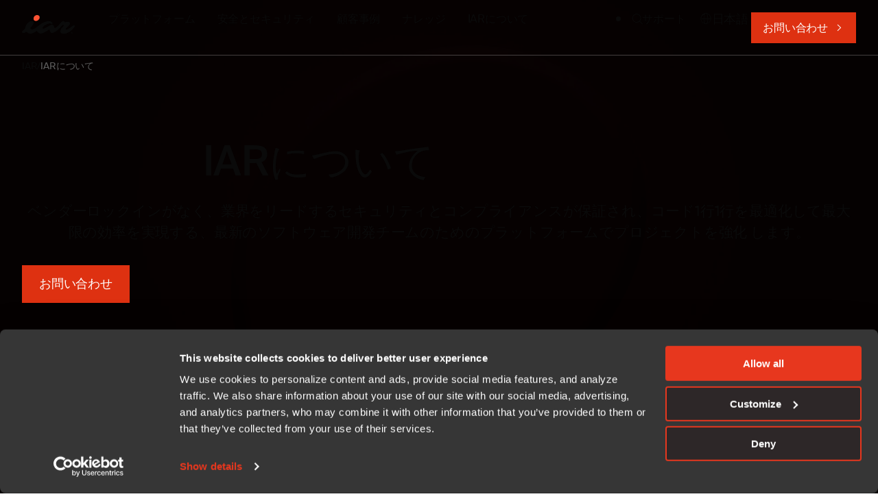

--- FILE ---
content_type: text/html; charset=UTF-8
request_url: https://www.iar.com/ja/about
body_size: 14122
content:
<!doctype html><html lang="ja" class="no-js   hs-content-id-91571330545 hs-site-page page  page-3-template "><head>

		<meta charset="utf-8">
		<title>About | IAR</title>
		<meta name="description" content="IARは、革新的なソフトウェアツールで組込み開発チームを支援し、ベンダーロックインなしにコンプライアンスと効率性を確保しながら、生産性とセキュリティを強化します。">

		
		<link rel="preload" href="https://www.iar.com/hubfs/raw_assets/public/iar-theme/dist/assets/fonts/SuisseIntl-Regular-WebS.woff2" as="font" type="font/woff2" crossorigin>
		<link rel="preload" href="https://www.iar.com/hubfs/raw_assets/public/iar-theme/dist/assets/fonts/SuisseIntl-Medium-WebXL.woff2" as="font" type="font/woff2" crossorigin>
		<link rel="preload" href="https://www.iar.com/hubfs/raw_assets/public/iar-theme/dist/assets/fonts/SuisseIntl-SemiBold-WebS.woff2" as="font" type="font/woff2" crossorigin>

		<script>
			document.documentElement.classList.remove('no-js');
			document.documentElement.classList.add('js');
		</script>

		<link rel="shortcut icon" href="https://www.iar.com/hubfs/MicrosoftTeams-image%20(11).png">

		
		<meta name="viewport" content="width=device-width, initial-scale=1">

    
    <meta property="og:description" content="IARは、革新的なソフトウェアツールで組込み開発チームを支援し、ベンダーロックインなしにコンプライアンスと効率性を確保しながら、生産性とセキュリティを強化します。">
    <meta property="og:title" content="About | IAR">
    <meta name="twitter:description" content="IARは、革新的なソフトウェアツールで組込み開発チームを支援し、ベンダーロックインなしにコンプライアンスと効率性を確保しながら、生産性とセキュリティを強化します。">
    <meta name="twitter:title" content="About | IAR">

    
<!--  Added by CookieBot integration -->
<script id="Cookiebot" src="https://consent.cookiebot.com/uc.js" data-cbid="ce1d1138-f4ab-448b-9c6a-0d7e32131f34" data-blockingmode="auto" type="text/javascript">
                </script>
<!-- /Added by CookieBot integration -->


    
	

	
		
	
		
	

	<script type="application/ld+json">
		{"@context":"https://schema.org","@type":"BreadcrumbList","itemListElement":[{"@type":"ListItem","item":"https://www.iar.com/ja","name":"IAR","position":1},{"@type":"ListItem","item":"https://www.iar.com/ja/about","name":"IARについて","position":2}]}
	</script>

    <style>
a.cta_button{-moz-box-sizing:content-box !important;-webkit-box-sizing:content-box !important;box-sizing:content-box !important;vertical-align:middle}.hs-breadcrumb-menu{list-style-type:none;margin:0px 0px 0px 0px;padding:0px 0px 0px 0px}.hs-breadcrumb-menu-item{float:left;padding:10px 0px 10px 10px}.hs-breadcrumb-menu-divider:before{content:'›';padding-left:10px}.hs-featured-image-link{border:0}.hs-featured-image{float:right;margin:0 0 20px 20px;max-width:50%}@media (max-width: 568px){.hs-featured-image{float:none;margin:0;width:100%;max-width:100%}}.hs-screen-reader-text{clip:rect(1px, 1px, 1px, 1px);height:1px;overflow:hidden;position:absolute !important;width:1px}
</style>

<link rel="stylesheet" href="https://www.iar.com/hubfs/hub_generated/template_assets/1/196066349242/1769091406059/template_app.min.css">
    <script type="application/ld+json">
{"@context":"https://schema.org","@type":"VideoObject","caption":{"contentUrl":"https://www.iar.com/media-transcripts/202386169033/en.vtt","inLanguage":"en","name":"en Captions"},"contentUrl":"https://143667342.fs1.hubspotusercontent-eu1.net/hubfs/143667342/WEB%202025/Videos/IAR%20at%20a%20glance_Final.mp4","dateModified":"2025-12-09T12:36:06.628Z","duration":"PT2M6.9S","height":1080,"name":"IAR at a glance_Final","thumbnailUrl":"https://143667342.fs1.hubspotusercontent-eu1.net/hubfs/143667342/WEB%202025/Videos/IAR%20at%20a%20glance_Final.mp4/medium.jpg?t=1765283765346","uploadDate":"2025-01-16T14:29:22.673Z","width":1920}</script>


    
    <link rel="canonical" href="https://www.iar.com/ja/about">

<meta name="google-site-verification" content="-4imqAvV8IjfUiaAsCYe4pk81xWZjdkTIs-MJuvh_E4">

<style>
  .quick-search { display: none !important; }
</style>
<!-- Google Tag Manager -->
<script>(function(w,d,s,l,i){w[l]=w[l]||[];w[l].push({'gtm.start':
new Date().getTime(),event:'gtm.js'});var f=d.getElementsByTagName(s)[0],
j=d.createElement(s),dl=l!='dataLayer'?'&l='+l:'';j.async=true;j.src=
'https://www.googletagmanager.com/gtm.js?id='+i+dl;f.parentNode.insertBefore(j,f);
})(window,document,'script','dataLayer','GTM-N6R4DST');</script>
<!-- End Google Tag Manager -->


<meta property="og:url" content="https://www.iar.com/ja/about">
<meta name="twitter:card" content="summary">
<meta http-equiv="content-language" content="ja">
<link rel="alternate" hreflang="en" href="https://www.iar.com/about">
<link rel="alternate" hreflang="ja" href="https://www.iar.com/ja/about">
<link rel="alternate" hreflang="ko" href="https://www.iar.com/ko/about">
<link rel="alternate" hreflang="zh" href="https://www.iar.com/zh/about">







	<meta name="generator" content="HubSpot"></head>

	<body>

		
			<div data-global-resource-path="iar-theme/templates/global-partials/site-header.html">

	





<header id="site-header" class="bg--media">

	

	



<a href="https://www.iar.com/ja" class="site-logo"><svg xmlns="http://www.w3.org/2000/svg" width="79" height="45" fill="#000" viewbox="0 0 79 45">
	<title>IAR Systems AB</title>
	<path d="M72.55 31.54c-.27-.26-.4-.58-.4-.95s.13-.69.4-.95.6-.39.98-.39c.39 0 .72.13.99.4.27.26.4.57.4.94s-.13.69-.4.95c-.28.26-.6.4-.99.4-.38 0-.7-.14-.98-.4Zm.22-1.7c-.2.2-.31.45-.31.75s.1.55.31.76c.2.2.46.3.76.3s.56-.1.77-.3c.2-.2.31-.46.31-.76s-.1-.55-.31-.76c-.21-.2-.46-.3-.77-.3-.3 0-.55.1-.76.3Zm1 1.47-.29-.52h-.1v.52h-.33v-1.46h.56c.15 0 .27.05.37.14.1.09.15.2.15.33a.4.4 0 0 1-.09.26.48.48 0 0 1-.22.17l.32.56h-.37Zm-.4-.79h.19c.08 0 .13-.01.17-.05.05-.03.07-.08.07-.15a.19.19 0 0 0-.07-.15.26.26 0 0 0-.17-.05h-.19v.4Z" />
	<path fill="#FE5334" d="M24.32 11.3c-2.04 1.82-5.03 2.04-6.37.55-1.34-1.49-1.17-4.61.86-6.44 2.04-1.82 4.96-1.89 6.52-.15 1.56 1.73 1.02 4.21-1.01 6.03Z" />
	<path d="M77.45 22.12c-.27.46-1.31 1.9-3.65 4.18a29.9 29.9 0 0 1-3.2 2.6 24.5 24.5 0 0 1-2.88 1.62c-2.28 1.1-3.76 1.48-5.67 1.48-2.8 0-4.5-.72-5.1-2.15-.2-.44-.3-.92-.3-1.45 0-.54.1-1.11.3-1.73.21-.62.48-1.23.81-1.84a14.7 14.7 0 0 1 2.35-3.2c.77-.8 1.77-1.76 1.8-1.97.03-.24-.14-.4-.41-.46-.34-.08-.7-.2-1.18-.11-.46.1-1.04.72-1.9 1.6 0 0-3.98 4.35-5.27 5.54a20.4 20.4 0 0 1-6.65 4.1c-1.81.68-3.11.65-3.9-.09a6.52 6.52 0 0 1-1.56-3.01l-.46-1.66-4.07 2.5-2.35 1.33c-2.81 1.53-4.91 2.3-6.32 2.3-1.8 0-3.3-.7-4.5-2.09a6.88 6.88 0 0 1-1.25-2.03 27.8 27.8 0 0 1-4.26 2.71A19 19 0 0 1 15 31.5c-.92.3-1.82.45-2.7.45-.89 0-1.8-.21-2.76-.63a8.82 8.82 0 0 1-3.05-2.25.18.18 0 0 0-.26-.02c-.67.53-1.4 1-2.19 1.36-1.33.62-3.67 1.16-4.01-.9-.16-.94.35-1.46.99-2 .78-.68 1.58-1.33 2.31-2.06.42-.41.8-.85 1.17-1.3l.04-.1c.05-1.72.59-3.44 1.6-5.2a14.08 14.08 0 0 1 3.76-4.19c1.52-1.13 2.93-1.7 4.23-1.7 1.86 0 2.78.48 3.06 1.52a4.4 4.4 0 0 1-.32 2.6c-.2.53-.45 1.08-.76 1.62a27.88 27.88 0 0 1-3.65 4.67.17.17 0 0 0-.06.13c.03.41.24.84.85 1.27a3.2 3.2 0 0 0 1.69.63c.42 0 .93-.1 1.5-.3.59-.2 1.18-.48 1.8-.82a21.8 21.8 0 0 0 1.9-1.19c.64-.44 1.28-.9 1.9-1.37l2.05-1.6a30.96 30.96 0 0 1 9.17-5.69c.25-.1 2.29-.73 3-.93 2.01-.53 5.13-.85 7.33.68.7.48 1.94 1.84 1.44 2.76-.06.11-.1.21-.2.3a1.3 1.3 0 0 1-.6.37c-1 .35-1.11-1.37-4.25-.84-.94.16-3 1.04-3.81 1.45-2.1 1.04-3.67 1.97-5.15 3.76-.19.23-.4.72-.45 1l-.02.26c0 .5.48.95 1.29.95.2 0 .42-.04.7-.13 2.07-.8 3.55-1.83 5.45-2.88.27-.15 3.05-1.72 3.78-2.05 1.14-.53 2.93-1.06 4.14-.27a3.31 3.31 0 0 1 1.17 1.66l.32 1c.1.34.2.64.3.9.24.63.73.96.91.96.33 0 .46-.1.8-.28.34-.18 1.55-1.01 1.93-1.34 1.33-1.18 3-2.85 5.05-5.22 1.35-1.56 3-3.75 4.23-3.75 1.08 0 1.81.3 2.2.92l.26.42c.2.31.5.47.7.47.2 0 .6-.05 1.07-.14 0 0 1.63-.46 2.71-.46.25 0 1.27-.02 1.78.23.81.39 1.28.94 1.5 1.58.06.18.12.35.15.54.16 1.2-.3 1.81-.74 2.53l-.36.45a62.73 62.73 0 0 1-2.7 2.7l-.63.56c-.75.7-.93.91-1.08 1.06-.7.74-.88 1.76-.09 1.98.57.12 1.2.01 1.86-.34A26.7 26.7 0 0 0 70 23.62c1.58-1.15 4.87-3.52 5.68-3.89.16-.07.7-.41 1.38-.43.56-.01 1.03.54 1 1.1a4.08 4.08 0 0 1-.61 1.73Z" />
</svg></a>

	<nav>
		<div>
			

	






	

	
		
		
		
	

	<ul class="menu" style="--items: 5">
		<li class="dropdown dropdown--mega"><a role="button" tabindex="-1">
				プラットフォーム
			</a><ul class="sub-menu">
		<li class="menu-page">
			

			<strong class="h3">
				<a href="https://www.iar.com/ja/embedded-development-tools" tabindex="-1">
					プラットフォーム
				</a>
			</strong>

			<a href="https://www.iar.com/ja/embedded-development-tools" class="button icon-right icon--after">もっと読む</a>
		</li>
		
		
	
		<li class="dropdown"><a href="https://www.iar.com/ja/embedded-development-tools">
				組込み開発プラットフォームソリューション 
			</a><ul class="sub-menu">
		<li><a href="https://www.iar.com/ja/embedded-development-tools/design-and-code-generation">
				設計とコード生成
			</a></li>
	
		<li><a href="https://www.iar.com/ja/embedded-development-tools/comprehensive-development">
				統合開発環境
			</a></li>
	
		<li><a href="https://www.iar.com/ja/embedded-development-tools/embedded-ci-cd">
				組込み CI/CD
			</a></li>
	
		<li><a href="https://www.iar.com/ja/embedded-development-tools/code-quality-and-compliance">
				コード品質とコンプライアンス
			</a></li>
	
		<li><a href="https://www.iar.com/ja/embedded-development-tools/debugging-and-trace">
				デバッグとトレース
			</a></li>
	
		<li><a href="https://www.iar.com/ja/embedded-development-tools/functional-safety">
				機能安全
			</a></li>
	
		<li><a href="https://www.iar.com/ja/embedded-development-tools/embedded-security">
				組込みセキュリティ
			</a></li>
	
		<li><a href="https://www.iar.com/ja/embedded-development-tools/long-term-assurance-services">
				長期保証サービス
			</a></li>
	</ul></li>
	
		<li class="dropdown"><a role="button" tabindex="-1">
				業界別
			</a><ul class="sub-menu">
		<li><a href="https://www.iar.com/ja/industry/medical-technology">
				医療
			</a></li>
	
		<li><a href="https://www.iar.com/ja/industry/industrial-automation">
				産業オートメーション
			</a></li>
	
		<li><a href="https://www.iar.com/ja/industry/machinery-control">
				機械制御
			</a></li>
	
		<li><a href="https://www.iar.com/ja/industry/household-appliances">
				家庭用電化製品
			</a></li>
	</ul></li>
	
		
		
		<li class="menu-footer"><ul class="sub-menu">
		<li><a href="https://www.iar.com/ja/mcu-architectures">
				マイクロコントローラアーキテクチャ
			</a></li>
	
		<li><a href="https://www.iar.com/ja/partners">
				パートナー
			</a></li>
	
		<li><a href="https://www.iar.com/ja/embedded-development-tools/how-to-buy">
				購入方法
			</a></li>
	</ul></li>
	</ul></li>
	
		<li class="dropdown dropdown--mega"><a role="button" tabindex="-1">
				安全とセキュリティ
			</a><ul class="sub-menu">
		<li class="menu-page">
			

			<strong class="h3">
				<a href="https://www.iar.com/ja/embedded-development-tools" tabindex="-1">
					プラットフォーム
				</a>
			</strong>

			<a href="https://www.iar.com/ja/embedded-development-tools" class="button icon-right icon--after">もっと読む</a>
		</li>
		
		
	
		<li class="dropdown"><a role="button" tabindex="-1">
				安全とセキュリティ
			</a><ul class="sub-menu">
		<li><a href="https://www.iar.com/ja/embedded-development-tools/embedded-security">
				組込みセキュリティ
			</a></li>
	
		<li><a href="https://www.iar.com/ja/embedded-development-tools/functional-safety">
				機能安全
			</a></li>
	</ul></li>
	
		<li class="dropdown"><a role="button" tabindex="-1">
				業界別
			</a><ul class="sub-menu">
		<li><a href="https://www.iar.com/ja/industry/medical-technology">
				医療
			</a></li>
	
		<li><a href="https://www.iar.com/ja/industry/industrial-automation">
				産業用オートメーション
			</a></li>
	
		<li><a href="https://www.iar.com/ja/industry/machinery-control">
				機械制御
			</a></li>
	
		<li><a href="https://www.iar.com/ja/industry/household-appliances">
				家庭用電化製品
			</a></li>
	</ul></li>
	</ul></li>
	
		<li><a href="https://www.iar.com/ja/case">
				顧客事例
			</a></li>
	
		<li class="dropdown dropdown--mega"><a role="button" tabindex="-1">
				ナレッジ
			</a><ul class="sub-menu">
		<li class="dropdown"><a href="https://www.iar.com/ja/knowledge">
				ナレッジ
			</a><ul class="sub-menu">
		<li><a href="https://www.iar.com/ja/blog">
				ブログ
			</a></li>
	
		<li><a href="https://www.iar.com/ja/knowledge/learn">
				学習記事
			</a></li>
	
		<li><a href="https://www.iar.com/ja/knowledge/ebook">
				eBookとホワイトペーパー
			</a></li>
	
		<li><a href="https://www.iar.com/ja/knowledge/webinars-and-events">
				ウェビナーとイベント
			</a></li>
	
		<li><a href="https://mypages.iar.com/s/technical-articles" target="_blank" rel="noopener">
				技術記事
			</a></li>
	</ul></li>
	
		
		

	
		<li class="menu-post">
				<a href="https://www.iar.com/ja/knowledge/ebook/embedded-security">
					
					
					
					

					

					<figure class="media--round media--dolly"><div class="ratio--16-9"><img src="https://www.iar.com/hs-fs/hubfs/WEB%202025/Images/ebook%20images/ebook%20embedded%20security.jpeg?width=600&amp;height=450&amp;name=ebook%20embedded%20security.jpeg" width="600" alt="[JA] Global - Security e-book" class="" loading="lazy" height="450" srcset="https://www.iar.com/hs-fs/hubfs/WEB%202025/Images/ebook%20images/ebook%20embedded%20security.jpeg?width=300&amp;height=225&amp;name=ebook%20embedded%20security.jpeg 300w, https://www.iar.com/hs-fs/hubfs/WEB%202025/Images/ebook%20images/ebook%20embedded%20security.jpeg?width=600&amp;height=450&amp;name=ebook%20embedded%20security.jpeg 600w, https://www.iar.com/hs-fs/hubfs/WEB%202025/Images/ebook%20images/ebook%20embedded%20security.jpeg?width=900&amp;height=675&amp;name=ebook%20embedded%20security.jpeg 900w, https://www.iar.com/hs-fs/hubfs/WEB%202025/Images/ebook%20images/ebook%20embedded%20security.jpeg?width=1200&amp;height=900&amp;name=ebook%20embedded%20security.jpeg 1200w, https://www.iar.com/hs-fs/hubfs/WEB%202025/Images/ebook%20images/ebook%20embedded%20security.jpeg?width=1500&amp;height=1125&amp;name=ebook%20embedded%20security.jpeg 1500w, https://www.iar.com/hs-fs/hubfs/WEB%202025/Images/ebook%20images/ebook%20embedded%20security.jpeg?width=1800&amp;height=1350&amp;name=ebook%20embedded%20security.jpeg 1800w" sizes="(max-width: 600px) 100vw, 600px"></div></figure>

					eBook
				</a>
			</li>
		
	
		
	</ul></li>
	
		<li class="dropdown active-ancestor active-parent"><a role="button" tabindex="-1">
				IARについて
			</a><ul class="sub-menu">
		<li class="dropdown active-ancestor active-parent active"><a href="https://www.iar.com/ja/about" aria-current="page">
				IARについて
			</a><ul class="sub-menu">
		<li><a href="https://www.iar.com/ja/about/news">
				ニュース
			</a></li>
	
		<li><a href="https://www.iar.com/ja/about/contact">
				お問い合わせ
			</a></li>
	
		<li><a href="https://www.iar.com/investors">
				投資家向け情報
			</a></li>
	
		<li><a href="https://www.iar.com/ja/support">
				カスタマーサポート
			</a></li>
	</ul></li>
	
		<li><a href="https://career.iar.com/">
				キャリア
			</a></li>
	</ul></li>
	</ul>
	

			

	






	

	
		<ul class="menu menu-secondary"><li>
			<a href="https://www.iar.com/ja/support">サポート</a></li><li class="lang-switch dropdown">
			<a role="button" tabindex="-1">日本語</a><ul class="sub-menu"><li>
			<a href="https://www.iar.com/about">English</a></li><li>
			<a href="https://www.iar.com/ko/about">한국어</a></li><li>
			<a href="https://www.iar.com/zh/about">中文</a></li></ul></li></ul>
	

		</div>

		

	




	<div class="hs-web-interactive-inline" style="" data-cta-class="button icon--after icon-right" data-hubspot-wrapper-cta-id="209614838005"> 
 <a href="https://cta-eu1.hubspot.com/web-interactives/public/v1/track/click?encryptedPayload=AVxigLKnGkRiHB0DxqDdEbQovYgfn%2FtGheLHFb%2BoTKLe2h5gim0jxTTId7RNKdExT%2FfFLQNVVCQddACdzHcIi9J4Nm4gU7a5Ejvxna%2Flh9usx0neMa6wbBByQ2xBMLMapdjd454FoEEM9c0cvkeu%2Ft6bsZJvl0HePDuqqTOCgf4WxQtSL4nSUdM%3D&amp;portalId=143667342" class="button icon--after icon-right hs-inline-web-interactive-209614838005   " data-hubspot-cta-id="209614838005"> お問い合わせ </a> 
</div>


	</nav>

	<ul class="menu search">
		<li class="dropdown">
			<a role="button" class="icon-search" aria-label="Search"></a>

			<ul class="sub-menu">
				<li>
	<form action="/hs-search-results" class="search-form" data-hs-do-not-collect="true">
		<div>
			<input type="search" name="term" placeholder="Search">
			<button type="submit">Search</button>
		</div>

		<input type="hidden" name="language" value="ja">

		

		
	</form>
</li>
			</ul>
		</li>
	</ul>

	<a href="#site-header" role="button" class="menu-toggle" data-toggle-hash aria-label="メニューを開く"></a>

</header>



	




	















 

 










	
	
		
		

		
		

		
		

		
		

		
		

		
		
			
		

		
		
	




<nav id="breadcrumbs" class="bg--media bg--media-overlay">

	<ol>
		
			<li><a href="https://www.iar.com/ja">IAR</a></li>
		
			<li><a href="https://www.iar.com/ja/about">IARについて</a></li>
		
	</ol>

</nav>

</div>
		

		
	<main>

		

		

	



<section id="hero-3" class="section bg--media bg--media-overlay text--center site-header--spacing">

	<figure><div><img src="https://www.iar.com/hs-fs/hubfs/WEB%202025/Images/Developers%20Debugging/board%20and%20debugging%20focus%20on%20hands.jpg?width=1920&amp;height=1281&amp;name=board%20and%20debugging%20focus%20on%20hands.jpg" width="1920" alt="ボードとデバッグは手に集中" class="" loading="eager" fetchpriority="high" height="1281" srcset="https://www.iar.com/hs-fs/hubfs/WEB%202025/Images/Developers%20Debugging/board%20and%20debugging%20focus%20on%20hands.jpg?width=960&amp;height=641&amp;name=board%20and%20debugging%20focus%20on%20hands.jpg 960w, https://www.iar.com/hs-fs/hubfs/WEB%202025/Images/Developers%20Debugging/board%20and%20debugging%20focus%20on%20hands.jpg?width=1920&amp;height=1281&amp;name=board%20and%20debugging%20focus%20on%20hands.jpg 1920w, https://www.iar.com/hs-fs/hubfs/WEB%202025/Images/Developers%20Debugging/board%20and%20debugging%20focus%20on%20hands.jpg?width=2880&amp;height=1922&amp;name=board%20and%20debugging%20focus%20on%20hands.jpg 2880w, https://www.iar.com/hs-fs/hubfs/WEB%202025/Images/Developers%20Debugging/board%20and%20debugging%20focus%20on%20hands.jpg?width=3840&amp;height=2562&amp;name=board%20and%20debugging%20focus%20on%20hands.jpg 3840w, https://www.iar.com/hs-fs/hubfs/WEB%202025/Images/Developers%20Debugging/board%20and%20debugging%20focus%20on%20hands.jpg?width=4800&amp;height=3203&amp;name=board%20and%20debugging%20focus%20on%20hands.jpg 4800w, https://www.iar.com/hs-fs/hubfs/WEB%202025/Images/Developers%20Debugging/board%20and%20debugging%20focus%20on%20hands.jpg?width=5760&amp;height=3843&amp;name=board%20and%20debugging%20focus%20on%20hands.jpg 5760w" sizes="(max-width: 1920px) 100vw, 1920px"></div></figure>

	

	<h1 class="h1">IARについて</h1>

	
		<div class="wysiwyg">ベンダーロックインがなく、業界をリードするセキュリティとコンプライアンスが保証され、コード1行1行を最適化して最大限の効率を実現する、<span><span>最新のソフトウェア開発チームのためのプラットフォームでプロジェクトを強化 </span></span>します。</div>
	

	
	
		<nav class="buttons ">

			
				<a href="https://www.iar.com/ja/about/contact" class="button">お問い合わせ</a>
	

			

		</nav>
	


</section>

		<span id="hs_cos_wrapper_modules" class="hs_cos_wrapper hs_cos_wrapper_widget_container hs_cos_wrapper_type_widget_container" style="" data-hs-cos-general-type="widget_container" data-hs-cos-type="widget_container"><div id="hs_cos_wrapper_widget_1738329474615" class="hs_cos_wrapper hs_cos_wrapper_widget hs_cos_wrapper_type_module" style="" data-hs-cos-general-type="widget" data-hs-cos-type="module">

	



<section id="text-block" class="container">

	<header>
		
			<p class="text--kicker">IARについて</p>
		

		
			<h2>我々は何者か、そして何を支持するのか</h2>
		
	</header>

	
		<div class="wysiwyg"><h3><span>ミッション</span></h3>
<p>IARは、組込み開発と組込みセキュリティにおける開発者の生産性を加速させる、世界をリードするソフトウェアとサービスを提供し、世界中の企業が今日の製品と明日のイノベーションを創造し、保護することを可能にします。</p>
<h3><span>ビジョン</span></h3>
<p><span>私たちのビジョンは、地球上のすべての人とデバイスに安全でインテリジェントな組込み体験を提供することです。</span></p>
<h3><span>私たちの価値観</span></h3>
<p>エンジニアリングは私たちの名前とDNAに含まれており、私たちが行うすべてのことの中核です。しかし、私たちは技術だけを追求しているわけではありません。私たちの核心は、IARの社員全員を突き動かす好奇心、勇気、情熱にあります。私たちは、世界中の組込みエンジニアがより明るく、より良い世界を築けるようにすることで、共に新たな高みを目指していきます。</p></div>
	

	
	


</section></div>
<div id="hs_cos_wrapper_widget_1738329526280" class="hs_cos_wrapper hs_cos_wrapper_widget hs_cos_wrapper_type_module" style="" data-hs-cos-general-type="widget" data-hs-cos-type="module">

	





<section id="media-large" class="section--small bg--dark">

	
	
		<header class="module-header  text--center">

			
				<p class="text--kicker">会社概要</p>
			

			
				<h2>IARの概要</h2>
			

			

			
	


		</header>
	


	<figure class="media--round"><div><div class="hs-video-widget" data-hsv-embed-id="86690d92-171f-4c6a-8dd7-032ca75937b3">
  <div class="hs-video-container" style="max-width: 1600px; margin: 0 auto;">
    <div class="hs-video-wrapper" style="position: relative; height: 0; padding-bottom: 56.25%">
      <iframe data-hsv-src="https://play-eu1.hubspotvideo.com/v/143667342/id/202371194051?play_button_color=DE3111" referrerpolicy="origin" sandbox="allow-forms allow-scripts allow-same-origin allow-popups" allow="autoplay; fullscreen;" style="position: absolute !important; width: 100% !important; height: 100% !important; left: 0; top: 0; border: 0 none; pointer-events: initial" title="HubSpot Video" loading="lazy" data-hsv-id="202371194051" data-hsv-play-button-color="DE3111" data-hsv-width="1600" data-hsv-height="900"></iframe>
    </div>
  </div>
</div></div></figure>

	

</section></div>
<div id="hs_cos_wrapper_widget_1738330789899" class="hs_cos_wrapper hs_cos_wrapper_widget hs_cos_wrapper_type_module" style="" data-hs-cos-general-type="widget" data-hs-cos-type="module">

	








<section id="quotes" class="section--x-small bg--gray module-spacing--small">

	
	


	<div data-slideshow="{&quot;pageDots&quot;: false, &quot;wrapAround&quot;: false, &quot;watchCSS&quot;: true}" data-num-slides="1">
		
			<figure>
				<blockquote><p>IARのおかげで、当社のセキュリティソリューションの実装は簡単で、社内開発に12～18ヶ月を費やす必要がなくなりました。 完全なソースコードへのアクセスにより、長期的な管理を確保しながら、当社のニーズに正確に合うようカスタマイズすることができました。 さらに、強力なセキュリティ機能も手に入れました。 これ以上の選択肢はありません。 IARがなければ、この成功あり得ませんでした。</p></blockquote>

				
					<figcaption>Rick Ryer, Embedded Software Architect, at Briggs &amp; Stratton </figcaption>
				
			</figure>
		
	</div>

</section></div>
<div id="hs_cos_wrapper_widget_1738329813152" class="hs_cos_wrapper hs_cos_wrapper_widget hs_cos_wrapper_type_module" style="" data-hs-cos-general-type="widget" data-hs-cos-type="module">

	





<section id="text-block-media-bg" class="section--x-small bg--media bg--media-overlay module-spacing-bottom--large text--center">

	<figure><div><img src="https://www.iar.com/hs-fs/hubfs/WEB%202025/Dummy/img.jpg?width=1920&amp;height=1204&amp;name=img.jpg" width="1920" alt="イムグ" class="" loading="lazy" height="1204" srcset="https://www.iar.com/hs-fs/hubfs/WEB%202025/Dummy/img.jpg?width=960&amp;height=602&amp;name=img.jpg 960w, https://www.iar.com/hs-fs/hubfs/WEB%202025/Dummy/img.jpg?width=1920&amp;height=1204&amp;name=img.jpg 1920w, https://www.iar.com/hs-fs/hubfs/WEB%202025/Dummy/img.jpg?width=2880&amp;height=1806&amp;name=img.jpg 2880w, https://www.iar.com/hs-fs/hubfs/WEB%202025/Dummy/img.jpg?width=3840&amp;height=2408&amp;name=img.jpg 3840w, https://www.iar.com/hs-fs/hubfs/WEB%202025/Dummy/img.jpg?width=4800&amp;height=3010&amp;name=img.jpg 4800w, https://www.iar.com/hs-fs/hubfs/WEB%202025/Dummy/img.jpg?width=5760&amp;height=3612&amp;name=img.jpg 5760w" sizes="(max-width: 1920px) 100vw, 1920px"></div></figure>

	

	
		<h2 class="h1"><strong>最先端の組込み</strong>技術で産業界に力を与える</h2>
	

	
		<div class="wysiwyg"><span>IARのクラス最高のツールチェーンは、15以上のアーキテクチャをサポートし、堅牢性、安全性、セキュリティ、高品質を保証しながら、コードをより小さく、より速く、よりスマートにすることで、開発者の高い基準を満たします。<br><br></span></div>
	

	
	
		<nav class="buttons ">

			
				<a href="https://www.iar.com/ja/embedded-development-tools" class="button button--secondary icon--after icon-right">ソリューション</a>
	

			

		</nav>
	


</section></div>
<div id="hs_cos_wrapper_widget_1738329935295" class="hs_cos_wrapper hs_cos_wrapper_widget hs_cos_wrapper_type_module" style="" data-hs-cos-general-type="widget" data-hs-cos-type="module">

	



<section id="text-block-media" class="container media--right">

	<div>
		

		
			<h2><strong>才能を解き放ち、</strong>毎日を大切にしましょう</h2>
		

		
			<div class="wysiwyg"><p><span> 私たちは、開発者がコードを信頼してイノベーションを加速できるよう、クラス最高のツールを開発しています。そして、あなたの力を必要としています！</span><span></span></p></div>
		

		
	
		<nav class="buttons ">

			
				<a href="https://www.iar.com/about/career" class="button icon--after icon-right">もっと読む</a>
	

			

		</nav>
	

	</div>

	<figure class="media--round"><div><img src="https://www.iar.com/hs-fs/hubfs/WEB%202025/Images/Developers%20writting%20code/writting%20code%20development%20team.jpg?width=1200&amp;height=800&amp;name=writting%20code%20development%20team.jpg" width="1200" alt="コード開発チーム" class="" loading="lazy" height="800" srcset="https://www.iar.com/hs-fs/hubfs/WEB%202025/Images/Developers%20writting%20code/writting%20code%20development%20team.jpg?width=600&amp;height=400&amp;name=writting%20code%20development%20team.jpg 600w, https://www.iar.com/hs-fs/hubfs/WEB%202025/Images/Developers%20writting%20code/writting%20code%20development%20team.jpg?width=1200&amp;height=800&amp;name=writting%20code%20development%20team.jpg 1200w, https://www.iar.com/hs-fs/hubfs/WEB%202025/Images/Developers%20writting%20code/writting%20code%20development%20team.jpg?width=1800&amp;height=1200&amp;name=writting%20code%20development%20team.jpg 1800w, https://www.iar.com/hs-fs/hubfs/WEB%202025/Images/Developers%20writting%20code/writting%20code%20development%20team.jpg?width=2400&amp;height=1600&amp;name=writting%20code%20development%20team.jpg 2400w, https://www.iar.com/hs-fs/hubfs/WEB%202025/Images/Developers%20writting%20code/writting%20code%20development%20team.jpg?width=3000&amp;height=2000&amp;name=writting%20code%20development%20team.jpg 3000w, https://www.iar.com/hs-fs/hubfs/WEB%202025/Images/Developers%20writting%20code/writting%20code%20development%20team.jpg?width=3600&amp;height=2400&amp;name=writting%20code%20development%20team.jpg 3600w" sizes="(max-width: 1200px) 100vw, 1200px"></div></figure>

</section></div>
<div id="hs_cos_wrapper_widget_1738330037176" class="hs_cos_wrapper hs_cos_wrapper_widget hs_cos_wrapper_type_module" style="" data-hs-cos-general-type="widget" data-hs-cos-type="module">

	









<section id="jobs" class="section--small bg--gray">

	
	
		<header class="module-header  text--center">

			
				<p class="text--kicker">オープンポジション</p>
			

			
				<h2>次の仕事を探す</h2>
			

			

			
	


		</header>
	


	

</section></div>
<div id="hs_cos_wrapper_widget_1738330099128" class="hs_cos_wrapper hs_cos_wrapper_widget hs_cos_wrapper_type_module" style="" data-hs-cos-general-type="widget" data-hs-cos-type="module">

	









<section id="press-releases" class="container">

	
	
		<header class="module-header  ">

			
				<p class="text--kicker">ニュース</p>
			

			
				<h2>最新プレスリリース</h2>
			

			

			
	


		</header>
	


	<div>
		
			<article class="post--press">

		<h3 class="h5">
			<a href="https://www.iar.com/news/press-releases/iar-platform-boosts-embedded-development-with-upgraded-toolchains-for-arm-and-risc-v-94521f19-d019-4433-a4d2-dd9b59bcc7fa">
			
				IAR platform boosts embedded development with upgraded toolchains for Arm and RISC-V
			
		</a>
		</h3>

		<time datetime="2025/06/10">
			2025-06-10
		</time>

		<p>
			Non-regulatory
		</p>

		
			<a href="https://www.iar.com/news/press-releases/iar-platform-boosts-embedded-development-with-upgraded-toolchains-for-arm-and-risc-v-94521f19-d019-4433-a4d2-dd9b59bcc7fa" class="link--button icon-arrow-right icon--after" aria-label="さらに読む"></a>
		

	</article>

		
			<article class="post--press">

		<h3 class="h5">
			<a href="https://www.iar.com/news/press-releases/communique-from-the-annual-general-meeting-of-iar-systems-group-publ-on-28-april-2025-eca9d1ce-cd64-49d8-9ae5-d393b937ce4d">
			
				Communique from the Annual General Meeting of I.A.R. Systems Group (publ) on 28 April 2025
			
		</a>
		</h3>

		<time datetime="2025/04/28">
			2025-04-28
		</time>

		<p>
			Regulatory
		</p>

		
			<a href="https://www.iar.com/news/press-releases/communique-from-the-annual-general-meeting-of-iar-systems-group-publ-on-28-april-2025-eca9d1ce-cd64-49d8-9ae5-d393b937ce4d" class="link--button icon-arrow-right icon--after" aria-label="さらに読む"></a>
		

	</article>

		
			<article class="post--press">

		<h3 class="h5">
			<a href="https://www.iar.com/news/press-releases/iar-systems-group-ab-publ-interim-report-january-march-2025-6d4603df-b7d4-4e88-aa85-ae2c1749e794">
			
				I.A.R. Systems Group AB (publ) Interim Report January – March 2025
			
		</a>
		</h3>

		<time datetime="2025/04/28">
			2025-04-28
		</time>

		<p>
			Regulatory
		</p>

		
			<a href="https://www.iar.com/news/press-releases/iar-systems-group-ab-publ-interim-report-january-march-2025-6d4603df-b7d4-4e88-aa85-ae2c1749e794" class="link--button icon-arrow-right icon--after" aria-label="さらに読む"></a>
		

	</article>

		
			<article class="post--press">

		<h3 class="h5">
			<a href="https://www.iar.com/news/press-releases/repurchase-of-series-b-shares-in-iar-systems-group-ab-during-week-17-2025-3d78ea9c-0620-445b-9e8a-5e29cf7c120c">
			
				Repurchase of series B shares in I.A.R. Systems Group AB during week 17, 2025
			
		</a>
		</h3>

		<time datetime="2025/04/28">
			2025-04-28
		</time>

		<p>
			Regulatory
		</p>

		
			<a href="https://www.iar.com/news/press-releases/repurchase-of-series-b-shares-in-iar-systems-group-ab-during-week-17-2025-3d78ea9c-0620-445b-9e8a-5e29cf7c120c" class="link--button icon-arrow-right icon--after" aria-label="さらに読む"></a>
		

	</article>

		
			<article class="post--press">

		<h3 class="h5">
			<a href="https://www.iar.com/news/press-releases/repurchase-of-series-b-shares-in-iar-systems-group-ab-during-week-16-2025-586c9b8a-4839-405b-af65-1e5ded43cf1d">
			
				Repurchase of series B shares in I.A.R. Systems Group AB during week 16, 2025
			
		</a>
		</h3>

		<time datetime="2025/04/22">
			2025-04-22
		</time>

		<p>
			Regulatory
		</p>

		
			<a href="https://www.iar.com/news/press-releases/repurchase-of-series-b-shares-in-iar-systems-group-ab-during-week-16-2025-586c9b8a-4839-405b-af65-1e5ded43cf1d" class="link--button icon-arrow-right icon--after" aria-label="さらに読む"></a>
		

	</article>

		
	</div>

	
	


</section></div></span>

	</main>


		
			<div data-global-resource-path="iar-theme/templates/global-partials/site-footer.html"><div>
	

	






<section id="site-footer-cta" class="section--x-small bg--media text--center">

	<figure><div><img src="https://www.iar.com/hs-fs/hubfs/WEB%202025/Dummy/site-footer-cta.jpg?width=1920&amp;height=1081&amp;name=site-footer-cta.jpg" width="1920" alt="site-footer-cta" class="" loading="lazy" height="1081" srcset="https://www.iar.com/hs-fs/hubfs/WEB%202025/Dummy/site-footer-cta.jpg?width=960&amp;height=541&amp;name=site-footer-cta.jpg 960w, https://www.iar.com/hs-fs/hubfs/WEB%202025/Dummy/site-footer-cta.jpg?width=1920&amp;height=1081&amp;name=site-footer-cta.jpg 1920w, https://www.iar.com/hs-fs/hubfs/WEB%202025/Dummy/site-footer-cta.jpg?width=2880&amp;height=1622&amp;name=site-footer-cta.jpg 2880w, https://www.iar.com/hs-fs/hubfs/WEB%202025/Dummy/site-footer-cta.jpg?width=3840&amp;height=2162&amp;name=site-footer-cta.jpg 3840w, https://www.iar.com/hs-fs/hubfs/WEB%202025/Dummy/site-footer-cta.jpg?width=4800&amp;height=2703&amp;name=site-footer-cta.jpg 4800w, https://www.iar.com/hs-fs/hubfs/WEB%202025/Dummy/site-footer-cta.jpg?width=5760&amp;height=3243&amp;name=site-footer-cta.jpg 5760w" sizes="(max-width: 1920px) 100vw, 1920px"></div></figure>

	

	
		<h2><strong>お気軽にお問い合わせください。</strong><br>日本オフィスのメンバーが日本語でサポートいたします。</h2>
	

	
	
		<nav class="buttons ">

			
				<div class="hs-web-interactive-inline" style="" data-cta-class="button button--secondary icon--after icon-right" data-hubspot-wrapper-cta-id="209626866925"> 
 <a href="https://cta-eu1.hubspot.com/web-interactives/public/v1/track/click?encryptedPayload=AVxigLLU9OEjnJeMNpNBGSZAxXOMvh6T50i7Eb07WssuiduinRginxrlAD5y3h5FYBkaW9vgIEw%2BFPlJYPGyD2np3gzEU%2Bxc%2B%2F4s3ralWa3RYjEmWiiwJqZ3DL49U2jOnNnd5hDhB%2FdXy5sKp%2Fi7UJ2i%2B4vWlNukpVjemVKNDYkLMMm0qp9Kung16m4%3D&amp;portalId=143667342" class="button button--secondary icon--after icon-right hs-inline-web-interactive-209626866925   " data-hubspot-cta-id="209626866925"> 見積依頼 </a> 
</div>

			

		</nav>
	


</section>

	<footer id="site-footer" class="bg--dark">

		

	






	

	
		<ul class="menu"><li class="dropdown">
			<a role="button" tabindex="-1">ソリューション</a><ul class="sub-menu"><li>
			<a href="https://www.iar.com/ja/embedded-development-tools">プラットフォーム</a></li><li>
			<a href="https://www.iar.com/ja/embedded-development-tools/embedded-security">組込みセキュリティ</a></li><li>
			<a href="https://www.iar.com/ja/embedded-development-tools/functional-safety">機能安全</a></li><li>
			<a href="https://www.iar.com/ja/mcu-architectures">マイクロコントローラアーキテクチャ</a></li><li>
			<a href="https://www.iar.com/ja/embedded-development-tools/all-products">すべての製品</a></li><li>
			<a href="https://www.iar.com/ja/embedded-development-tools/free-trials">ソフトウェアを試す</a></li></ul></li><li class="dropdown">
			<a role="button" tabindex="-1">インダストリー</a><ul class="sub-menu"><li>
			<a href="https://www.iar.com/ja/industry/medical-technology">医療</a></li><li>
			<a href="https://www.iar.com/ja/industry/industrial-automation">産業オートメーション</a></li><li>
			<a href="https://www.iar.com/ja/industry/machinery-control">機械制御</a></li><li>
			<a href="https://www.iar.com/ja/industry/household-appliances">家庭用電化製品</a></li></ul></li><li class="dropdown">
			<a href="https://www.iar.com/ja/knowledge">ナレッジセンター</a><ul class="sub-menu"><li>
			<a href="https://www.iar.com/ja/blog">ブログ</a></li><li>
			<a href="https://www.iar.com/ja/support">サポート</a></li><li>
			<a href="https://mypages.iar.com/s/" target="_blank" rel="noopener">マイページ</a></li><li>
			<a href="https://www.iar.com/ja/embedded-development-tools/how-to-buy">購入方法</a></li></ul></li><li class="dropdown active-ancestor active-parent active">
			<a href="https://www.iar.com/ja/about" aria-current="page">IARについて</a><ul class="sub-menu"><li>
			<a href="https://www.iar.com/ja/partners">パートナー</a></li><li>
			<a href="https://www.iar.com/ja/about/news">ニュースルーム</a></li><li>
			<a href="https://career.iar.com/">キャリア</a></li><li>
			<a href="https://www.iar.com/ja/about/contact">お問い合わせ</a></li></ul></li></ul>
	


		<span id="hs_cos_wrapper_site_footer_form" class="hs_cos_wrapper hs_cos_wrapper_widget hs_cos_wrapper_type_form newsletter-form" style="" data-hs-cos-general-type="widget" data-hs-cos-type="form"><h3 id="hs_cos_wrapper_site_footer_form_title" class="hs_cos_wrapper form-title" data-hs-cos-general-type="widget_field" data-hs-cos-type="text">月刊ニュースレターを購読する</h3>

<div id="hs_form_target_site_footer_form"></div>









</span>

		<div>
			

	



<a href="/" class="site-logo"><svg xmlns="http://www.w3.org/2000/svg" width="131" height="47" fill="#000" viewbox="0 0 131 47">
	<title>IAR Systems AB</title>
	<path d="M120.92 46.23a2.14 2.14 0 0 1-.67-1.6c0-.62.22-1.15.67-1.59.45-.43 1-.66 1.64-.66.63 0 1.19.23 1.64.66.45.45.68.98.68 1.6 0 .62-.23 1.15-.68 1.59-.46.44-1 .66-1.64.66-.64 0-1.19-.22-1.64-.66Zm.36-2.86c-.34.34-.51.76-.51 1.26s.17.93.51 1.28c.35.34.77.51 1.28.51a1.75 1.75 0 0 0 1.79-1.79c0-.5-.17-.93-.52-1.26a1.74 1.74 0 0 0-1.27-.52c-.51 0-.93.17-1.28.52Zm1.67 2.47-.48-.88h-.18v.88h-.55V43.4h.94c.25 0 .45.07.62.22.16.16.25.34.25.56 0 .17-.05.32-.14.44a.8.8 0 0 1-.38.28l.54.95h-.62v-.01Zm-.66-1.32h.3c.14 0 .23-.03.3-.09a.3.3 0 0 0 .1-.24c0-.1-.03-.2-.1-.25a.43.43 0 0 0-.3-.1h-.3v.68Z" />
	<path fill="#FE5334" d="M40.53 12.24c-3.4 3.06-8.37 3.44-10.61.94s-1.96-7.75 1.44-10.8C34.76-.7 39.62-.8 42.22 2.1c2.6 2.9 1.7 7.07-1.7 10.13Z" />
	<path d="M129.08 30.41c-.45.78-2.19 3.18-6.08 7.02a49.86 49.86 0 0 1-5.35 4.36 38.65 38.65 0 0 1-4.78 2.73c-3.8 1.86-6.26 2.48-9.45 2.48-4.66 0-7.5-1.2-8.52-3.62a5.98 5.98 0 0 1-.48-2.43c0-.9.17-1.86.51-2.9a18.4 18.4 0 0 1 1.34-3.09 24.67 24.67 0 0 1 3.92-5.37c1.28-1.35 2.95-2.95 3-3.31.04-.4-.24-.66-.7-.77-.56-.13-1.17-.35-1.96-.18-.77.16-1.72 1.2-3.15 2.7 0 0-6.65 7.3-8.8 9.28a33.95 33.95 0 0 1-11.08 6.9c-3.02 1.13-5.19 1.08-6.5-.16-1.1-1.04-1.95-2.73-2.6-5.06l-.76-2.78-6.8 4.19-3.91 2.24c-4.68 2.56-8.19 3.84-10.53 3.84-3 0-5.5-1.16-7.49-3.49a11.56 11.56 0 0 1-2.09-3.4 65.7 65.7 0 0 1-2.23 1.6 46.27 46.27 0 0 1-4.86 2.94A31.53 31.53 0 0 1 25 46.15c-1.54.5-3.04.76-4.51.76-1.48 0-3.02-.36-4.6-1.07a14.69 14.69 0 0 1-5.1-3.78.3.3 0 0 0-.4-.03c-1.14.9-2.35 1.68-3.66 2.3-2.22 1.02-6.12 1.94-6.7-1.54-.25-1.56.6-2.43 1.66-3.36C3 38.31 4.34 37.21 5.56 36c.69-.7 1.33-1.42 1.95-2.18l.06-.18c.09-2.87.97-5.77 2.68-8.71a23.58 23.58 0 0 1 6.25-7.04c2.53-1.9 4.88-2.85 7.04-2.85 3.11 0 4.64.8 5.1 2.55.43 1.58-.13 3.33-.52 4.35-.34.9-.76 1.82-1.28 2.72-.52.91-1.1 1.8-1.72 2.66-.63.87-1.23 1.65-1.8 2.36a36.13 36.13 0 0 1-2.55 2.82.28.28 0 0 0-.1.23c.05.68.4 1.4 1.4 2.13a5.3 5.3 0 0 0 2.82 1.06 7.5 7.5 0 0 0 2.52-.52c.97-.34 1.96-.8 3-1.37a36.28 36.28 0 0 0 3.15-1.99 95.52 95.52 0 0 0 3.18-2.3l3.42-2.69c3.7-3.19 8.76-7.07 15.28-9.55a126 126 0 0 1 5-1.55c3.35-.9 8.54-1.43 12.21 1.13 1.15.8 3.24 3.08 2.4 4.64-.1.19-.18.35-.32.5-.27.27-.47.42-1.02.61-1.66.6-1.85-2.3-7.07-1.4-1.57.27-5.01 1.75-6.36 2.43-3.5 1.75-6.11 3.32-8.58 6.32a4.5 4.5 0 0 0-.74 1.68c-.03.15-.04.3-.04.44 0 .84.8 1.58 2.14 1.58.34 0 .71-.07 1.17-.2 3.45-1.36 5.93-3.09 9.08-4.85.45-.25 5.08-2.88 6.3-3.44 1.9-.88 4.89-1.78 6.91-.46.32.24.63.54.92.88a6.42 6.42 0 0 1 1.02 1.9c.2.57.38 1.13.54 1.7a24 24 0 0 0 .51 1.51c.39 1.05 1.2 1.6 1.51 1.6.55 0 .76-.15 1.33-.46.57-.3 2.58-1.7 3.21-2.26a92.47 92.47 0 0 0 8.42-8.76c2.26-2.62 5-6.29 7.05-6.29 1.8 0 3.03.51 3.66 1.54l.45.7c.34.53.82.8 1.16.8.34 0 1-.08 1.78-.24 0 0 2.72-.77 4.53-.77.4 0 2.1-.03 2.95.38a4.54 4.54 0 0 1 2.5 2.66c.1.3.2.6.25.9.27 2.02-.5 3.04-1.23 4.25-.18.26-.39.51-.6.75-1.05 1.22-2.84 2.93-3.1 3.18l-1.4 1.36-1.04.93c-1.25 1.2-1.56 1.54-1.8 1.8-1.17 1.23-1.47 2.94-.15 3.32.94.19 1.98 0 3.1-.58a43.92 43.92 0 0 0 4.57-2.81c2.64-1.93 8.13-5.9 9.47-6.52.26-.12 1.18-.7 2.3-.72.94-.03 1.71.9 1.66 1.84a6.56 6.56 0 0 1-1.01 2.9Z" />
</svg></a>

			

	






	

	
		<ul class="menu"><li>
			<a href="https://www.iar.com/ja/privacy-policy">プライバシーポリシー</a></li><li>
			<a href="https://www.iar.com/ja/cookies">クッキー</a></li><li>
			<a href="https://www.iar.com/ja/trademarks">商標</a></li><li>
			<a href="https://www.iar.com/ja/patents">特許</a></li><li>
			<a href="https://www.iar.com/ja/terms-of-use">利用規約</a></li><li>
			<a href="https://www.iar.com/ja/code-of-conduct">行動規範</a></li><li>
			<a href="https://yourvoice.hibob.com/consult/B9tp7cvas_">内部告発</a></li><li>
			<a href="https://www.iar.com/ja/vulnerability-disclosure-policy">脆弱性開示ポリシー</a></li></ul>
	


			
	<ul class="social-links">
		<li><a href="https://www.youtube.com/@IARSolutions?sub_confirmation=1" target="_blank" rel="noopener">YouTube</a></li><li><a href="https://github.com/iarsystems" target="_blank" rel="noopener">https://github.com/iarsystems</a></li><li><a href="https://www.linkedin.com/company/18117" target="_blank" rel="noopener">Linkedin</a></li>
	</ul>

		</div>

	</footer>
</div></div>
		

	





		<script>
			(function () {
			  var ua = window.navigator.userAgent;
			  var isIE = ua.indexOf('MSIE ') > -1 || ua.indexOf('Trident/') > -1;

			  if (isIE) {
				setTimeout(function () {
				  document.body.innerHTML =
					'<div style="padding: 2rem; font-size: 1.2rem;">' +
					'<h1 style="margin-top: 0; font-size: 2rem;">Unfortunately, this browser is no longer supported.</h1>' +
					'<p>Open the page link in a newer browser, like Edge or Chrome.</p>' +
					'<p>Sorry for the inconvenience.</p>' +
					'</div>';
				}, 0);
			  }
			})();
		</script>

		
		
<!-- HubSpot performance collection script -->
<script defer src="/hs/hsstatic/content-cwv-embed/static-1.1293/embed.js"></script>

			<script id="translations" type="application/json">
				{"Filter by %s":"%sでフィルタリング","More":"More","Next":"次へ","No data available":"データがありません","Previous":"前へ"}
			</script>
		
<script>
var hsVars = hsVars || {}; hsVars['language'] = 'ja';
</script>

<script src="/hs/hsstatic/cos-i18n/static-1.53/bundles/project.js"></script>
<script src="https://www.iar.com/hubfs/hub_generated/template_assets/1/196066479334/1769091407668/template_app.min.js"></script>
<!-- Start of Web Interactives Embed Code -->
<script defer src="https://js-eu1.hubspot.com/web-interactives-embed.js" type="text/javascript" id="hubspot-web-interactives-loader" data-loader="hs-previewer" data-hsjs-portal="143667342" data-hsjs-env="prod" data-hsjs-hublet="eu1"></script>
<!-- End of Web Interactives Embed Code -->
<!-- HubSpot Video embed loader -->
<script async data-hs-portal-id="143667342" data-hs-ignore="true" data-cookieconsent="ignore" data-hs-region="eu1" data-hs-page-id="91571330545" src="https://static.hsappstatic.net/video-embed/ex/loader.js"></script>

    <!--[if lte IE 8]>
    <script charset="utf-8" src="https://js-eu1.hsforms.net/forms/v2-legacy.js"></script>
    <![endif]-->

<script data-hs-allowed="true" src="/_hcms/forms/v2.js"></script>

    <script data-hs-allowed="true">
        var options = {
            portalId: '143667342',
            formId: 'fc143f3e-7363-49cb-bbaa-b448e16f055d',
            formInstanceId: '3632',
            
            pageId: '91571330545',
            
            region: 'eu1',
            
            
            
            
            pageName: "About | IAR",
            
            
            
            
            
            
            css: '',
            target: '#hs_form_target_site_footer_form',
            
            
            
            
            
            
            
            contentType: "standard-page",
            
            
            
            formsBaseUrl: '/_hcms/forms/',
            
            
            
            formData: {
                cssClass: 'hs-form stacked hs-custom-form'
            }
        };

        options.getExtraMetaDataBeforeSubmit = function() {
            var metadata = {};
            

            if (hbspt.targetedContentMetadata) {
                var count = hbspt.targetedContentMetadata.length;
                var targetedContentData = [];
                for (var i = 0; i < count; i++) {
                    var tc = hbspt.targetedContentMetadata[i];
                     if ( tc.length !== 3) {
                        continue;
                     }
                     targetedContentData.push({
                        definitionId: tc[0],
                        criterionId: tc[1],
                        smartTypeId: tc[2]
                     });
                }
                metadata["targetedContentMetadata"] = JSON.stringify(targetedContentData);
            }

            return metadata;
        };

        hbspt.forms.create(options);
    </script>


<!-- Start of HubSpot Analytics Code -->
<script type="text/javascript">
var _hsq = _hsq || [];
_hsq.push(["setContentType", "standard-page"]);
_hsq.push(["setCanonicalUrl", "https:\/\/www.iar.com\/ja\/about"]);
_hsq.push(["setPageId", "91571330545"]);
_hsq.push(["setContentMetadata", {
    "contentPageId": 89887330543,
    "legacyPageId": "91571330545",
    "contentFolderId": null,
    "contentGroupId": null,
    "abTestId": null,
    "languageVariantId": 91571330545,
    "languageCode": "ja",
    
    
}]);
</script>

<script type="text/javascript" id="hs-script-loader" async defer src="/hs/scriptloader/143667342.js"></script>
<!-- End of HubSpot Analytics Code -->


<script type="text/javascript">
var hsVars = {
    render_id: "5aa892d1-d904-4c85-832c-dea83ca1e61d",
    ticks: 1769161962633,
    page_id: 91571330545,
    
    content_group_id: 0,
    portal_id: 143667342,
    app_hs_base_url: "https://app-eu1.hubspot.com",
    cp_hs_base_url: "https://cp-eu1.hubspot.com",
    language: "ja",
    analytics_page_type: "standard-page",
    scp_content_type: "",
    
    analytics_page_id: "91571330545",
    category_id: 1,
    folder_id: 0,
    is_hubspot_user: false
}
</script>


<script defer src="/hs/hsstatic/HubspotToolsMenu/static-1.432/js/index.js"></script>

<!-- Google Tag Manager (noscript) -->
<noscript><iframe src="https://www.googletagmanager.com/ns.html?id=GTM-N6R4DST" height="0" width="0" style="display:none;visibility:hidden"></iframe></noscript>
<!-- End Google Tag Manager (noscript) -->


<script type="text/javascript">
	const initializedForms = new WeakSet();

	const initMatchingForms = (id = null) => {
		const selector = id ? `[data-form-id="${id}"]` : '[data-form-id]';

		document.querySelectorAll(selector).forEach(form => {
			if (initializedForms.has(form)) return;

			const input = form.querySelector('[name="marketing_activity"]');
          
			if (input) {
				input.value = '[JA] About';
				input.dispatchEvent(new Event('input', { bubbles: true }));
			}

			initializedForms.add(form);
		});
	};

	// Delay until DOM is ready
	window.addEventListener('DOMContentLoaded', () => {
		initMatchingForms();
	});

	// Handle dynamically loaded forms
	window.addEventListener('message', (e) => {
		const { type, eventName, id } = e.data || {};
		if (type === 'hsFormCallback' || eventName === 'onFormReady') {
			initMatchingForms(id);
		}
	});
</script>




	

</body></html>